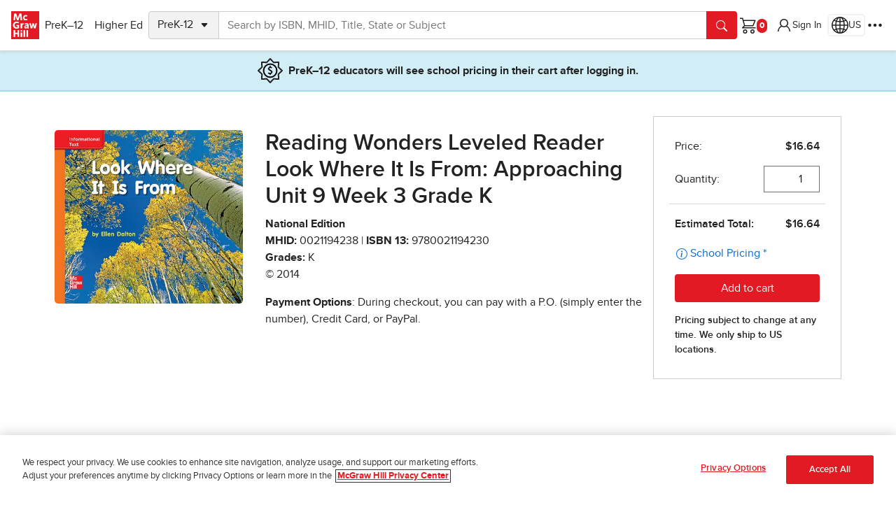

--- FILE ---
content_type: text/plain
request_url: https://www.google-analytics.com/j/collect?v=1&_v=j102&a=1701292799&t=pageview&_s=1&dl=https%3A%2F%2Fwww.mheducation.com%2Fprek-12%2Fproduct%2Freading-wonders-leveled-reader-look-where-approaching-unit-9-week-3-grade-k-mcgraw-hill%2F9780021194230.html&ul=en-us%40posix&dt=Reading%20Wonders%20Leveled%20Reader%20Look%20Where%20It%20Is%20From%3A%20Approaching%20Unit%209%20Week%203%20Grade%20K&sr=1280x720&vp=1280x720&_u=IGBAgAABAAAAACAAI~&jid=2015373917&gjid=207291186&cid=2120517313.1768965746&tid=UA-50151613-1&_gid=1694476036.1768965746&_slc=1&z=135152
body_size: -451
content:
2,cG-BQW6271GD0

--- FILE ---
content_type: application/x-javascript;charset=utf-8
request_url: https://ametrics.mheducation.com/id?d_visid_ver=5.5.0&d_fieldgroup=A&mcorgid=C5E7148954EA18A10A4C98BC%40AdobeOrg&mid=02834781922911788074608334225400367125&ts=1768965743839
body_size: -40
content:
{"mid":"02834781922911788074608334225400367125"}